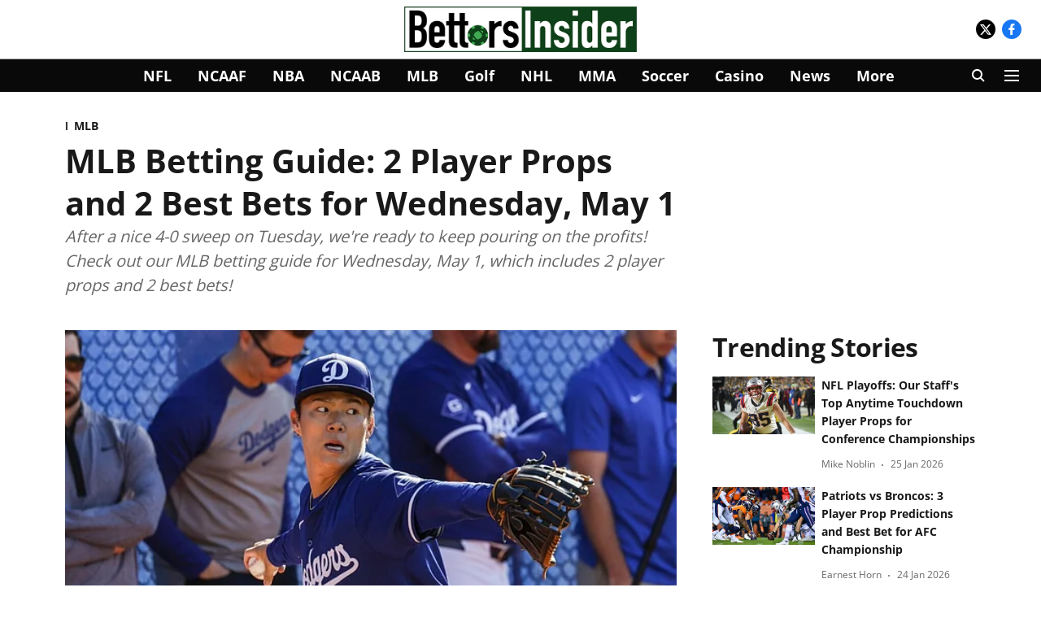

--- FILE ---
content_type: application/javascript; charset=UTF-8
request_url: https://www.bettorsinsider.com/cdn-cgi/challenge-platform/scripts/jsd/main.js
body_size: 9128
content:
window._cf_chl_opt={AKGCx8:'b'};~function(B6,bP,bz,bI,bN,bM,bF,bE,B0,B1){B6=K,function(l,G,By,B5,b,B){for(By={l:649,G:548,b:557,B:579,O:689,H:660,Q:731,i:539,V:650,X:644},B5=K,b=l();!![];)try{if(B=parseInt(B5(By.l))/1*(-parseInt(B5(By.G))/2)+-parseInt(B5(By.b))/3+parseInt(B5(By.B))/4*(parseInt(B5(By.O))/5)+parseInt(B5(By.H))/6+-parseInt(B5(By.Q))/7*(parseInt(B5(By.i))/8)+parseInt(B5(By.V))/9+-parseInt(B5(By.X))/10,B===G)break;else b.push(b.shift())}catch(O){b.push(b.shift())}}(A,681678),bP=this||self,bz=bP[B6(485)],bI=null,bN=br(),bM=function(we,wW,wX,wV,wi,wQ,wH,wO,Ba,G,b,B,O){return we={l:498,G:496,b:621,B:604,O:655,H:524,Q:610,i:595},wW={l:665,G:593,b:720,B:524,O:633,H:588,Q:473,i:718,V:569,X:476,W:732,e:493,a:662,J:720,j:685,T:714,h:585,L:630,x:594,S:720,s:611,m:641,C:626,o:611,c:620,P:662},wX={l:474},wV={l:596},wi={l:476,G:572,b:474,B:519,O:673,H:680,Q:684,i:500,V:620,X:605,W:608,e:581,a:727,J:605,j:608,T:605,h:593,L:596,x:519,S:542,s:515,m:656,C:641,o:474,c:481,P:701,z:476,I:662,U:596,f:520,D:662,Z:665,g:577,y:662,k:593,n:529,N:661,v:662,M:491,F:477,E:720,Y:667,d:619,R:612,A0:520,A1:477,A2:720,A3:634,A4:713,A5:581,A6:476,A7:662,A8:692,A9:596,AA:484,AK:533,Al:662,AG:597,Ab:552,AB:675,AO:489,Aw:641,AH:584,AQ:490,Ai:481,AV:526,AX:489,AW:477,Ae:662,Ap:590,Aa:593,Au:501,AJ:733,Aj:520,AT:662,Ah:720,AL:612,Ax:473,AS:585,At:662,As:520,Am:662,Aq:546,AC:626},wQ={l:584},wH={l:551,G:615,b:517,B:495,O:535,H:707},wO={l:641},Ba=B6,G={'gPQpz':function(H,Q){return H<Q},'XeJGg':function(H,Q){return H!==Q},'EqoGl':function(H,Q){return H+Q},'GveuV':function(H,Q){return H>=Q},'DhPJB':function(H,Q){return H(Q)},'EJgHi':Ba(we.l),'GPrXF':function(H,Q){return Q==H},'DWNNv':function(H,Q){return H<Q},'QcpIg':function(H,Q){return H===Q},'krmyV':Ba(we.G),'gLYHu':Ba(we.b),'sHYYU':function(H,Q){return H+Q},'ciQqR':function(H,Q){return H>Q},'QElxl':function(H,Q){return H-Q},'qohTk':function(H,Q){return H(Q)},'bBQLb':function(H,Q){return Q|H},'cXgig':function(H,Q){return H|Q},'ijEjo':function(H,Q){return H<<Q},'kxRnJ':function(H,Q){return H(Q)},'EAvpu':function(H,Q){return H==Q},'lOtjG':function(H,Q){return H<Q},'zfZkp':function(H,Q){return H|Q},'ynYNP':function(H,Q){return H<<Q},'PWxYT':function(H,Q){return H!==Q},'mvFoq':Ba(we.B),'tMmJG':function(H,Q){return H(Q)},'avkLt':function(H,Q){return H&Q},'wLfRA':function(H,Q){return H-Q},'DORUP':Ba(we.O),'nLMZV':function(H,Q){return H(Q)},'ExHKa':function(H,Q){return Q|H},'gWhCx':function(H,Q){return H<<Q},'plivn':function(H,Q){return H&Q},'stmXc':function(H,Q){return Q==H},'NeNEN':function(H,Q){return H-Q},'EinPl':Ba(we.H),'NcVND':function(H,Q){return Q!=H},'YpnKm':function(H,Q){return Q*H},'bJPaa':function(H,Q){return H(Q)},'LUgty':function(H,Q){return H*Q},'ZWrBw':function(H,Q){return H(Q)},'NrcRP':function(H,Q){return Q!=H},'QRYfg':function(H,Q){return H*Q},'IFxar':function(H,Q){return H(Q)},'cXAVO':function(H,Q){return Q*H},'qLqaF':function(H,Q){return Q==H}},b=String[Ba(we.Q)],B={'h':function(H,ww,BJ,Q,V){if(ww={l:511,G:620},BJ=Ba,Q={'bVIJE':function(i,V){return i(V)},'GltrQ':function(i,V){return i*V},'BeXpc':function(i,V,Bu){return Bu=K,G[Bu(wO.l)](i,V)},'rTmli':BJ(wH.l)},G[BJ(wH.G)](BJ(wH.b),BJ(wH.b)))V=a&J,j>>=1,0==T&&(h=L,x=Q[BJ(wH.B)](S,s++)),m|=Q[BJ(wH.O)](Q[BJ(wH.H)](0,V)?1:0,C),o<<=1;else return null==H?'':B.g(H,6,function(V,Bj){return Bj=BJ,Q[Bj(ww.l)][Bj(ww.G)](V)})},'g':function(H,Q,i,Bh,V,X,W,J,j,T,L,x,S,s,C,o,P,z,I,Z){if(Bh=Ba,V={'DsedP':function(U,D,BT){return BT=K,G[BT(wQ.l)](U,D)}},G[Bh(wi.l)](null,H))return'';for(W={},J={},j='',T=2,L=3,x=2,S=[],s=0,C=0,o=0;G[Bh(wi.G)](o,H[Bh(wi.b)]);o+=1)if(G[Bh(wi.B)](G[Bh(wi.O)],G[Bh(wi.H)]))V[Bh(wi.Q)](G,Bh(wi.i));else if(P=H[Bh(wi.V)](o),Object[Bh(wi.X)][Bh(wi.W)][Bh(wi.e)](W,P)||(W[P]=L++,J[P]=!0),z=G[Bh(wi.a)](j,P),Object[Bh(wi.J)][Bh(wi.j)][Bh(wi.e)](W,z))j=z;else{if(Object[Bh(wi.T)][Bh(wi.W)][Bh(wi.e)](J,j)){if(G[Bh(wi.h)](256,j[Bh(wi.L)](0))){if(G[Bh(wi.x)](Bh(wi.S),Bh(wi.s))){for(Q[Bh(wi.m)](),Z=0;G[Bh(wi.C)](Z,i[Bh(wi.o)]);V[Z]===X[G[Bh(wi.c)](Z,1)]?W[Bh(wi.P)](Z+1,1):Z+=1);return x}else{for(X=0;G[Bh(wi.G)](X,x);s<<=1,G[Bh(wi.z)](C,Q-1)?(C=0,S[Bh(wi.I)](i(s)),s=0):C++,X++);for(I=j[Bh(wi.U)](0),X=0;8>X;s=1&I|s<<1,C==G[Bh(wi.f)](Q,1)?(C=0,S[Bh(wi.D)](G[Bh(wi.Z)](i,s)),s=0):C++,I>>=1,X++);}}else{for(I=1,X=0;X<x;s=G[Bh(wi.g)](s<<1.53,I),C==Q-1?(C=0,S[Bh(wi.y)](i(s)),s=0):C++,I=0,X++);for(I=j[Bh(wi.U)](0),X=0;G[Bh(wi.k)](16,X);s=G[Bh(wi.n)](G[Bh(wi.N)](s,1),1.81&I),C==Q-1?(C=0,S[Bh(wi.v)](G[Bh(wi.M)](i,s)),s=0):C++,I>>=1,X++);}T--,G[Bh(wi.F)](0,T)&&(T=Math[Bh(wi.E)](2,x),x++),delete J[j]}else for(I=W[j],X=0;G[Bh(wi.Y)](X,x);s=G[Bh(wi.d)](G[Bh(wi.R)](s,1),1&I),C==G[Bh(wi.A0)](Q,1)?(C=0,S[Bh(wi.D)](i(s)),s=0):C++,I>>=1,X++);j=(T--,G[Bh(wi.A1)](0,T)&&(T=Math[Bh(wi.A2)](2,x),x++),W[z]=L++,String(P))}if(''!==j){if(G[Bh(wi.A3)](G[Bh(wi.A4)],G[Bh(wi.A4)]))return;else{if(Object[Bh(wi.T)][Bh(wi.W)][Bh(wi.A5)](J,j)){if(256>j[Bh(wi.U)](0)){for(X=0;X<x;s<<=1,G[Bh(wi.A6)](C,Q-1)?(C=0,S[Bh(wi.A7)](G[Bh(wi.A8)](i,s)),s=0):C++,X++);for(I=j[Bh(wi.A9)](0),X=0;G[Bh(wi.k)](8,X);s=s<<1|G[Bh(wi.AA)](I,1),C==G[Bh(wi.AK)](Q,1)?(C=0,S[Bh(wi.Al)](i(s)),s=0):C++,I>>=1,X++);}else if(Bh(wi.AG)===G[Bh(wi.Ab)])G[Bh(wi.AB)](H[Bh(wi.AO)],200)&&G[Bh(wi.Aw)](Q[Bh(wi.AO)],300)?G[Bh(wi.AH)](W,G[Bh(wi.AQ)]):x(G[Bh(wi.Ai)](Bh(wi.AV),s[Bh(wi.AX)]));else{for(I=1,X=0;X<x;s=G[Bh(wi.N)](s,1)|I,G[Bh(wi.AW)](C,Q-1)?(C=0,S[Bh(wi.Ae)](G[Bh(wi.Ap)](i,s)),s=0):C++,I=0,X++);for(I=j[Bh(wi.U)](0),X=0;G[Bh(wi.Aa)](16,X);s=G[Bh(wi.Au)](G[Bh(wi.AJ)](s,1),I&1),C==G[Bh(wi.Aj)](Q,1)?(C=0,S[Bh(wi.AT)](G[Bh(wi.Ap)](i,s)),s=0):C++,I>>=1,X++);}T--,T==0&&(T=Math[Bh(wi.Ah)](2,x),x++),delete J[j]}else for(I=W[j],X=0;X<x;s=G[Bh(wi.d)](G[Bh(wi.AL)](s,1),G[Bh(wi.Ax)](I,1)),G[Bh(wi.AS)](C,Q-1)?(C=0,S[Bh(wi.At)](G[Bh(wi.M)](i,s)),s=0):C++,I>>=1,X++);T--,T==0&&x++}}for(I=2,X=0;X<x;s=s<<1.98|1&I,C==G[Bh(wi.As)](Q,1)?(C=0,S[Bh(wi.Am)](i(s)),s=0):C++,I>>=1,X++);for(;;)if(s<<=1,C==G[Bh(wi.Aq)](Q,1)){S[Bh(wi.Ae)](i(s));break}else C++;return S[Bh(wi.AC)]('')},'j':function(H,BL){return BL=Ba,null==H?'':''==H?null:B.i(H[BL(wX.l)],32768,function(Q,Bx){return Bx=BL,H[Bx(wV.l)](Q)})},'i':function(H,Q,i,BS,V,X,W,J,j,T,L,x,S,s,C,o,z,P){for(BS=Ba,V=[],X=4,W=4,J=3,j=[],x=G[BS(wW.l)](i,0),S=Q,s=1,T=0;G[BS(wW.G)](3,T);V[T]=T,T+=1);for(C=0,o=Math[BS(wW.b)](2,2),L=1;o!=L;)if(BS(wW.B)===G[BS(wW.O)])P=S&x,S>>=1,0==S&&(S=Q,x=i(s++)),C|=L*(0<P?1:0),L<<=1;else return'i';switch(C){case 0:for(C=0,o=Math[BS(wW.b)](2,8),L=1;G[BS(wW.H)](L,o);P=G[BS(wW.Q)](x,S),S>>=1,0==S&&(S=Q,x=i(s++)),C|=G[BS(wW.i)](0<P?1:0,L),L<<=1);z=G[BS(wW.V)](b,C);break;case 1:for(C=0,o=Math[BS(wW.b)](2,16),L=1;L!=o;P=S&x,S>>=1,G[BS(wW.X)](0,S)&&(S=Q,x=i(s++)),C|=G[BS(wW.W)](0<P?1:0,L),L<<=1);z=G[BS(wW.e)](b,C);break;case 2:return''}for(T=V[3]=z,j[BS(wW.a)](z);;){if(s>H)return'';for(C=0,o=Math[BS(wW.J)](2,J),L=1;G[BS(wW.j)](L,o);P=S&x,S>>=1,0==S&&(S=Q,x=G[BS(wW.e)](i,s++)),C|=G[BS(wW.T)](0<P?1:0,L),L<<=1);switch(z=C){case 0:for(C=0,o=Math[BS(wW.b)](2,8),L=1;L!=o;P=x&S,S>>=1,G[BS(wW.h)](0,S)&&(S=Q,x=G[BS(wW.L)](i,s++)),C|=G[BS(wW.x)](0<P?1:0,L),L<<=1);V[W++]=b(C),z=W-1,X--;break;case 1:for(C=0,o=Math[BS(wW.S)](2,16),L=1;L!=o;P=x&S,S>>=1,G[BS(wW.s)](0,S)&&(S=Q,x=i(s++)),C|=(G[BS(wW.m)](0,P)?1:0)*L,L<<=1);V[W++]=b(C),z=W-1,X--;break;case 2:return j[BS(wW.C)]('')}if(G[BS(wW.o)](0,X)&&(X=Math[BS(wW.S)](2,J),J++),V[z])z=V[z];else if(z===W)z=T+T[BS(wW.c)](0);else return null;j[BS(wW.P)](z),V[W++]=T+z[BS(wW.c)](0),X--,T=z,0==X&&(X=Math[BS(wW.J)](2,J),J++)}}},O={},O[Ba(we.i)]=B.h,O}(),bF={},bF[B6(513)]='o',bF[B6(504)]='s',bF[B6(587)]='u',bF[B6(478)]='z',bF[B6(565)]='n',bF[B6(625)]='I',bF[B6(653)]='b',bE=bF,bP[B6(475)]=function(G,B,O,H,wf,wU,wI,Bo,Q,V,X,W,J,j,T){if(wf={l:568,G:482,b:671,B:568,O:482,H:638,Q:716,i:503,V:638,X:503,W:550,e:563,a:474,J:487,j:603,T:566,h:631,L:573,x:729,S:686,s:483},wU={l:656,G:636,b:474,B:701},wI={l:605,G:608,b:581,B:662},Bo=B6,Q={'NYfSe':function(h,L){return h<L},'MMIVc':function(h,L,x,S){return h(L,x,S)},'hHHIk':function(h,L,x){return h(L,x)},'owyGa':function(h,L){return h+L},'CmZOx':function(h,L,x){return h(L,x)},'xIvCg':function(h,L){return h+L},'TTwjW':function(h,L,x){return h(L,x)}},null===B||B===void 0)return H;for(V=bR(B),G[Bo(wf.l)][Bo(wf.G)]&&(V=V[Bo(wf.b)](G[Bo(wf.B)][Bo(wf.O)](B))),V=G[Bo(wf.H)][Bo(wf.Q)]&&G[Bo(wf.i)]?G[Bo(wf.V)][Bo(wf.Q)](new G[(Bo(wf.X))](V)):function(L,Bc,x){for(Bc=Bo,L[Bc(wU.l)](),x=0;Q[Bc(wU.G)](x,L[Bc(wU.b)]);L[x]===L[x+1]?L[Bc(wU.B)](x+1,1):x+=1);return L}(V),X='nAsAaAb'.split('A'),X=X[Bo(wf.W)][Bo(wf.e)](X),W=0;W<V[Bo(wf.a)];J=V[W],j=Q[Bo(wf.J)](bd,G,B,J),X(j)?(T='s'===j&&!G[Bo(wf.j)](B[J]),Bo(wf.T)===O+J?Q[Bo(wf.h)](i,Q[Bo(wf.L)](O,J),j):T||Q[Bo(wf.x)](i,Q[Bo(wf.S)](O,J),B[J])):Q[Bo(wf.s)](i,O+J,j),W++);return H;function i(L,x,BC){BC=K,Object[BC(wI.l)][BC(wI.G)][BC(wI.b)](H,x)||(H[x]=[]),H[x][BC(wI.B)](L)}},B0=B6(699)[B6(624)](';'),B1=B0[B6(550)][B6(563)](B0),bP[B6(618)]=function(l,G,wM,wv,BP,B,O,H,Q,i){for(wM={l:657,G:679,b:609,B:474,O:657,H:648,Q:530,i:534,V:666,X:662,W:645,e:574,a:598,J:497,j:662,T:596,h:688,L:586},wv={l:645},BP=B6,B={'sMcRf':function(V,X){return V+X},'VGBlM':function(V,X){return X|V},'sGLKn':function(V,X){return V<<X},'TpbBI':function(V,X){return V|X},'zduJI':function(V,X){return X&V},'JpYCG':function(V,X){return V<X},'WAbAd':BP(wM.l),'HdIGV':function(V,X){return V===X},'fPSRJ':function(V,X){return V(X)}},O=Object[BP(wM.G)](G),H=0;B[BP(wM.b)](H,O[BP(wM.B)]);H++)if(BP(wM.O)===B[BP(wM.H)]){if(Q=O[H],B[BP(wM.Q)]('f',Q)&&(Q='N'),l[Q]){for(i=0;B[BP(wM.b)](i,G[O[H]][BP(wM.B)]);B[BP(wM.Q)](-1,l[Q][BP(wM.i)](G[O[H]][i]))&&(B[BP(wM.V)](B1,G[O[H]][i])||l[Q][BP(wM.X)](B[BP(wM.W)]('o.',G[O[H]][i]))),i++);}else l[Q]=G[O[H]][BP(wM.e)](function(V,Bz){return Bz=BP,B[Bz(wv.l)]('o.',V)})}else{for(k=1,n=0;N<v;F=B[BP(wM.a)](B[BP(wM.J)](E,1),Y),R-1==H?(A0=0,A1[BP(wM.j)](A2(A3)),A4=0):A5++,A6=0,M++);for(A7=A8[BP(wM.T)](0),A9=0;16>AA;Al=B[BP(wM.h)](AG<<1,B[BP(wM.L)](Ab,1)),AB==AO-1?(Aw=0,AH[BP(wM.X)](AQ(Ai)),AV=0):AX++,AW>>=1,AK++);}},B3();function bn(l,G,Ou,Oa,OX,OV,Bw,b,B,O,H){Ou={l:526,G:698,b:486,B:554,O:516,H:647,Q:702,i:536,V:514,X:622,W:706,e:725,a:696,J:527,j:709,T:668,h:705,L:652,x:507,S:726,s:726,m:527,C:531,o:595,c:502},Oa={l:471,G:698,b:528,B:561,O:547,H:591,Q:500},OX={l:704,G:489,b:489,B:601,O:498,H:663},OV={l:709},Bw=B6,b={'gDbMO':function(Q,i){return Q>=i},'xTFpz':function(Q,i){return Q(i)},'tWfcb':Bw(Ou.l),'qSWRS':function(Q,i){return Q(i)},'WMWvV':function(Q,i,V){return Q(i,V)},'ZVEiZ':function(Q,i){return Q!==i},'hszpd':Bw(Ou.G),'JUuZM':function(Q,i){return Q(i)},'LoFTs':Bw(Ou.b),'RwxQL':Bw(Ou.B)},B=bP[Bw(Ou.O)],console[Bw(Ou.H)](bP[Bw(Ou.Q)]),O=new bP[(Bw(Ou.i))](),O[Bw(Ou.V)](b[Bw(Ou.X)],b[Bw(Ou.W)]+bP[Bw(Ou.Q)][Bw(Ou.e)]+Bw(Ou.a)+B.r),B[Bw(Ou.J)]&&(O[Bw(Ou.j)]=5e3,O[Bw(Ou.T)]=function(BH){BH=Bw,G(BH(OV.l))}),O[Bw(Ou.h)]=function(BQ){BQ=Bw,b[BQ(OX.l)](O[BQ(OX.G)],200)&&O[BQ(OX.b)]<300?b[BQ(OX.B)](G,BQ(OX.O)):G(b[BQ(OX.H)]+O[BQ(OX.G)])},O[Bw(Ou.L)]=function(Bi,Op,Oe,i,V){(Bi=Bw,b[Bi(Oa.l)](Bi(Oa.G),b[Bi(Oa.b)]))?(Op={l:683,G:678,b:723},Oe={l:558},i={'kxIAX':function(X,W){return W===X},'eyQsO':function(X,W,BV){return BV=Bi,b[BV(Oe.l)](X,W)}},V=Q(),i(V.r,function(L,BX){BX=Bi,i[BX(Op.l)](typeof a,BX(Op.G))&&i[BX(Op.b)](T,L),j()}),V.e&&b[Bi(Oa.B)](a,Bi(Oa.O),V.e)):b[Bi(Oa.H)](G,Bi(Oa.Q))},H={'t':by(),'lhr':bz[Bw(Ou.x)]&&bz[Bw(Ou.x)][Bw(Ou.S)]?bz[Bw(Ou.x)][Bw(Ou.s)]:'','api':B[Bw(Ou.m)]?!![]:![],'c':bD(),'payload':l},O[Bw(Ou.C)](bM[Bw(Ou.o)](JSON[Bw(Ou.c)](H)))}function bY(G,B,wu,Bt,O,H){return wu={l:508,G:651,b:508,B:505,O:605,H:606,Q:581,i:534,V:499},Bt=B6,O={},O[Bt(wu.l)]=function(Q,i){return Q instanceof i},O[Bt(wu.G)]=function(Q,i){return Q<i},H=O,H[Bt(wu.b)](B,G[Bt(wu.B)])&&H[Bt(wu.G)](0,G[Bt(wu.B)][Bt(wu.O)][Bt(wu.H)][Bt(wu.Q)](B)[Bt(wu.i)](Bt(wu.V)))}function bd(G,B,O,wS,wL,Bs,H,Q,i,V){Q=(wS={l:697,G:560,b:715,B:730,O:521,H:556,Q:560,i:513,V:521,X:678,W:580,e:638,a:578,J:556,j:678},wL={l:551,G:620},Bs=B6,H={},H[Bs(wS.l)]=function(X,W){return X==W},H[Bs(wS.G)]=function(X,W){return X==W},H[Bs(wS.b)]=function(X,W){return X!==W},H[Bs(wS.B)]=Bs(wS.O),H[Bs(wS.H)]=function(X,W){return X==W},H);try{i=B[O]}catch(X){return'i'}if(Q[Bs(wS.Q)](null,i))return void 0===i?'u':'x';if(Bs(wS.i)==typeof i){if(Q[Bs(wS.b)](Q[Bs(wS.B)],Bs(wS.V)))return Q[Bs(wS.l)](null,B)?'':O.g(H,6,function(e,Bm){return Bm=Bs,Bm(wL.l)[Bm(wL.G)](e)});else try{if(Bs(wS.X)==typeof i[Bs(wS.W)])return i[Bs(wS.W)](function(){}),'p'}catch(e){}}return G[Bs(wS.e)][Bs(wS.a)](i)?'a':i===G[Bs(wS.e)]?'D':i===!0?'T':i===!1?'F':(V=typeof i,Q[Bs(wS.J)](Bs(wS.j),V)?bY(G,i)?'N':'f':bE[V]||'?')}function bR(G,ws,Bq,B,O,H){for(ws={l:592,G:671,b:679,B:492},Bq=B6,B={},B[Bq(ws.l)]=function(Q,i){return i!==Q},O=B,H=[];O[Bq(ws.l)](null,G);H=H[Bq(ws.G)](Object[Bq(ws.b)](G)),G=Object[Bq(ws.B)](G));return H}function bk(Ob,BO,l,G,b,B){return Ob={l:555,G:711,b:628,B:479},BO=B6,l={'MfiBp':function(O){return O()},'vXGSO':function(O,H){return O-H}},G=3600,b=l[BO(Ob.l)](by),B=Math[BO(Ob.G)](Date[BO(Ob.b)]()/1e3),l[BO(Ob.B)](B,b)>G?![]:!![]}function bv(B,O,Ot,Ox,Be,H,x,Q,i,V,X,W,a,J,j,T,h){if(Ot={l:571,G:677,b:677,B:525,O:525,H:700,Q:600,i:494,V:624,X:583,W:616,e:682,a:522,J:531,j:595,T:668,h:709,L:629,x:554,S:702,s:725,m:470,C:509,o:536,c:670,P:702,z:670,I:537,U:537,f:614,D:702,Z:676,g:722,y:694,k:516,n:514,N:486},Ox={l:712,G:599,b:562,B:525},Be=B6,H={'ZpkiJ':function(L){return L()},'hxZWm':function(L,S){return S!==L},'boHTg':function(L,S){return L+S}},!bg(0)){if(H[Be(Ot.l)](Be(Ot.G),Be(Ot.b)))x=H[Be(Ot.B)]||function(){},Q[Be(Ot.O)]=function(Bp){Bp=Be,H[Bp(Ox.l)](x),x[Bp(Ox.G)]!==Bp(Ox.b)&&(J[Bp(Ox.B)]=x,j())};else return![]}i=(Q={},Q[Be(Ot.H)]=B,Q[Be(Ot.Q)]=O,Q);try{for(V=Be(Ot.i)[Be(Ot.V)]('|'),X=0;!![];){switch(V[X++]){case'0':W={},W[Be(Ot.X)]=i,W[Be(Ot.W)]=T,W[Be(Ot.e)]=Be(Ot.a),J[Be(Ot.J)](bM[Be(Ot.j)](W));continue;case'1':J[Be(Ot.T)]=function(){};continue;case'2':J[Be(Ot.h)]=2500;continue;case'3':a=H[Be(Ot.L)](Be(Ot.x)+bP[Be(Ot.S)][Be(Ot.s)],Be(Ot.m))+h.r+Be(Ot.C);continue;case'4':J=new bP[(Be(Ot.o))]();continue;case'5':T=(j={},j[Be(Ot.c)]=bP[Be(Ot.P)][Be(Ot.z)],j[Be(Ot.I)]=bP[Be(Ot.S)][Be(Ot.U)],j[Be(Ot.f)]=bP[Be(Ot.D)][Be(Ot.f)],j[Be(Ot.Z)]=bP[Be(Ot.P)][Be(Ot.g)],j[Be(Ot.y)]=bN,j);continue;case'6':h=bP[Be(Ot.k)];continue;case'7':J[Be(Ot.n)](Be(Ot.N),a);continue}break}}catch(x){}}function br(OJ,BW){return OJ={l:681},BW=B6,crypto&&crypto[BW(OJ.l)]?crypto[BW(OJ.l)]():''}function by(OK,BB,l){return OK={l:516,G:711},BB=B6,l=bP[BB(OK.l)],Math[BB(OK.G)](+atob(l.t))}function bZ(O8,O7,O6,BK,l,G,b,B,O){for(O8={l:617,G:664,b:624,B:589,O:582,H:506,Q:543},O7={l:544},O6={l:640},BK=B6,l={'vRdUJ':BK(O8.l),'oTTBc':function(H,Q){return Q===H},'nQbGL':function(H){return H()},'dyJDt':function(H){return H()},'TpbhL':function(H,Q,i){return H(Q,i)},'BemcZ':function(H,Q){return H(Q)}},G=l[BK(O8.G)][BK(O8.b)]('|'),b=0;!![];){switch(G[b++]){case'0':if(l[BK(O8.B)](B,null))return;continue;case'1':B=l[BK(O8.O)](bf);continue;case'2':O={'fpvRt':function(H,Bl){return Bl=BK,l[Bl(O6.l)](H)}};continue;case'3':bI=l[BK(O8.H)](setTimeout,function(BG){BG=BK,O[BG(O7.l)](bU)},1e3*B);continue;case'4':bI&&l[BK(O8.Q)](clearTimeout,bI);continue}break}}function B3(H5,H4,H2,BU,l,G,b,B,O){if(H5={l:562,G:695,b:516,B:575,O:599,H:562,Q:672,i:570,V:525},H4={l:480,G:599,b:728,B:525,O:545},H2={l:724},BU=B6,l={'UHLMn':function(H,Q){return H(Q)},'txdur':function(H){return H()},'vCTrM':BU(H5.l),'cAhOr':function(H){return H()},'WdpCu':function(H,Q){return Q!==H},'STBGh':BU(H5.G)},G=bP[BU(H5.b)],!G)return;if(!bk())return;(b=![],B=function(Bf){if(Bf=BU,!b){if(b=!![],!bk())return;l[Bf(H2.l)](bU,function(H){B4(G,H)})}},l[BU(H5.B)](bz[BU(H5.O)],BU(H5.H)))?B():bP[BU(H5.Q)]?bz[BU(H5.Q)](l[BU(H5.i)],B):(O=bz[BU(H5.V)]||function(){},bz[BU(H5.V)]=function(BD){BD=BU,l[BD(H4.l)](O),bz[BD(H4.G)]!==l[BD(H4.b)]&&(bz[BD(H4.B)]=O,l[BD(H4.O)](B))})}function K(l,G,b,B){return l=l-470,b=A(),B=b[l],B}function bU(l,BE,BF,B7,G,b,O,H,Q){(BE={l:678,G:510,b:541,B:510,O:693,H:547,Q:717,i:603,V:566,X:532,W:658,e:549},BF={l:627,G:567},B7=B6,G={'xVTID':function(B,O){return B===O},'RYOzq':B7(BE.l),'ikEmc':function(B,O){return B(O)},'PHVXX':function(B,O){return B+O},'FLNyw':function(B,O,H){return B(O,H)},'MhVRJ':function(B,O){return B+O},'ENfRY':function(B){return B()},'WpxSQ':B7(BE.G)},b=G[B7(BE.b)](B2),bn(b.r,function(B,B8){B8=B7,G[B8(BF.l)](typeof l,G[B8(BF.G)])&&l(B),bZ()}),b.e)&&(B7(BE.B)===G[B7(BE.O)]?bv(B7(BE.H),b.e):(O=h[L],H=x(S,s,O),G[B7(BE.Q)](H,H))?(Q='s'===H&&!g[B7(BE.i)](y[O]),B7(BE.V)===G[B7(BE.X)](O,O)?G[B7(BE.W)](n,G[B7(BE.e)](N,O),H):Q||Q(M+O,F[O])):D(Z+O,H))}function bf(Bd,B9,G,b,B,O,H,Q){for(Bd={l:690,G:564,b:624,B:516,O:565},B9=B6,G={},G[B9(Bd.l)]=function(i,V){return i<V},b=G,B=B9(Bd.G)[B9(Bd.b)]('|'),O=0;!![];){switch(B[O++]){case'0':if(!H)return null;continue;case'1':H=bP[B9(Bd.B)];continue;case'2':return Q;case'3':Q=H.i;continue;case'4':if(typeof Q!==B9(Bd.O)||b[B9(Bd.l)](Q,30))return null;continue}break}}function bg(G,OA,Bb,b,B){return OA={l:637,G:708},Bb=B6,b={},b[Bb(OA.l)]=function(O,H){return O<H},B=b,B[Bb(OA.l)](Math[Bb(OA.G)](),G)}function bD(O0,BA,G,b){return O0={l:632,G:632},BA=B6,G={},G[BA(O0.l)]=function(B,O){return O!==B},b=G,b[BA(O0.G)](bf(),null)}function A(H9){return H9='ENfRY,ZxtUG,BemcZ,fpvRt,cAhOr,NeNEN,error on cf_chl_props,4kHUfZu,MhVRJ,includes,e7mPTBAxrFkMQ104bLa8-gOSdtsyqUV6XD+35vZiofECYKRJIN9j2Gn$hHWulpzcw,DORUP,lUQNo,/cdn-cgi/challenge-platform/h/,MfiBp,EvPgV,2592939IMYAWa,qSWRS,szzte,MFPcu,WMWvV,loading,bind,1|0|3|4|2,number,d.cookie,RYOzq,Object,bJPaa,STBGh,hxZWm,DWNNv,owyGa,map,WdpCu,ueSSi,bBQLb,isArray,2648876MAztFr,catch,call,nQbGL,errorInfoObject,DhPJB,stmXc,zduJI,undefined,NcVND,oTTBc,nLMZV,JUuZM,AmUSN,ciQqR,cXAVO,FaFl,charCodeAt,pYhdp,VGBlM,readyState,TYlZ6,xTFpz,postMessage,isNaN,SWvGT,prototype,toString,event,hasOwnProperty,JpYCG,fromCharCode,qLqaF,ynYNP,1|2|7|0|4|8|10|3|9|5|6,LRmiB4,XeJGg,chctx,2|1|0|4|3,rxvNi8,zfZkp,charAt,oZyhq,LoFTs,cloudflare-invisible,split,bigint,join,xVTID,now,boHTg,IFxar,hHHIk,PAhLg,EinPl,PWxYT,PtWsR,NYfSe,rZHlA,Array,createElement,dyJDt,gPQpz,error,JGFoq,45910QVueRY,sMcRf,style,log,WAbAd,430175Qkycnx,12040254mhVUAP,aBWsn,onerror,boolean,sid,UBDsg,sort,SHXol,FLNyw,display: none,6682698OrVcIn,ijEjo,push,tWfcb,vRdUJ,qohTk,fPSRJ,lOtjG,ontimeout,RTNWu,CnwA5,concat,addEventListener,krmyV,tabIndex,GveuV,pkLOA2,CLNWU,function,keys,gLYHu,randomUUID,source,kxIAX,DsedP,NrcRP,xIvCg,navigator,TpbBI,5LjyjQi,FJDEY,body,tMmJG,WpxSQ,JBxy9,DOMContentLoaded,/jsd/oneshot/d251aa49a8a3/0.7386223004064655:1769441310:Xfdd0xQZg5HRlzX6DNWXZc1wLD_LwXZ58F9sxiY1XI8/,zWzih,zIooN,_cf_chl_opt;JJgc4;PJAn2;kJOnV9;IWJi4;OHeaY1;DqMg0;FKmRv9;LpvFx1;cAdz2;PqBHf2;nFZCC5;ddwW5;pRIb1;rxvNi8;RrrrA2;erHi9,AdeF3,splice,_cf_chl_opt,zcgfu,gDbMO,onload,RwxQL,BeXpc,random,timeout,YpdJy,floor,ZpkiJ,mvFoq,QRYfg,mQPvk,from,ikEmc,YpnKm,iframe,pow,removeChild,aUjz8,eyQsO,UHLMn,AKGCx8,href,sHYYU,vCTrM,CmZOx,LiNiV,2460066cxCVkT,LUgty,gWhCx,/b/ov1/0.7386223004064655:1769441310:Xfdd0xQZg5HRlzX6DNWXZc1wLD_LwXZ58F9sxiY1XI8/,ZVEiZ,clientInformation,plivn,length,pRIb1,GPrXF,EAvpu,symbol,vXGSO,txdur,EqoGl,getOwnPropertyNames,TTwjW,avkLt,document,POST,MMIVc,appendChild,status,EJgHi,kxRnJ,getPrototypeOf,ZWrBw,6|3|4|7|2|1|5|0,bVIJE,gUCgJ,sGLKn,success,[native code],xhr-error,ExHKa,stringify,Set,string,Function,TpbhL,location,BExrV,/invisible/jsd,lZrAM,rTmli,contentDocument,object,open,wrvmx,__CF$cv$params,KlVvl,detail,QcpIg,QElxl,WdOWN,jsd,parent,OkigC,onreadystatechange,http-code:,api,hszpd,cXgig,HdIGV,send,PHVXX,wLfRA,indexOf,GltrQ,XMLHttpRequest,SSTpq3,contentWindow,16eZXSxu,NudxR'.split(','),A=function(){return H9},A()}function B2(wE,BI,b,B,O,H,Q,i,V,X){b=(wE={l:719,G:659,b:472,B:512,O:613,H:624,Q:691,i:488,V:639,X:540,W:646,e:635,a:710,J:687,j:538,T:691,h:721,L:674,x:703,S:576},BI=B6,{'NudxR':BI(wE.l),'PtWsR':BI(wE.G),'YpdJy':BI(wE.b),'zcgfu':function(W,a,J,j,T){return W(a,J,j,T)},'ueSSi':BI(wE.B)});try{for(B=BI(wE.O)[BI(wE.H)]('|'),O=0;!![];){switch(B[O++]){case'0':bz[BI(wE.Q)][BI(wE.i)](H);continue;case'1':H=bz[BI(wE.V)](b[BI(wE.X)]);continue;case'2':H[BI(wE.W)]=b[BI(wE.e)];continue;case'3':V=pRIb1(Q,Q[b[BI(wE.a)]]||Q[BI(wE.J)],'n.',V);continue;case'4':Q=H[BI(wE.j)];continue;case'5':bz[BI(wE.T)][BI(wE.h)](H);continue;case'6':return i={},i.r=V,i.e=null,i;case'7':H[BI(wE.L)]='-1';continue;case'8':V={};continue;case'9':V=b[BI(wE.x)](pRIb1,Q,H[b[BI(wE.S)]],'d.',V);continue;case'10':V=pRIb1(Q,Q,'',V);continue}break}}catch(W){return X={},X.r={},X.e=W,X}}function B4(B,O,H8,BZ,H,Q,i,H7,V){if(H8={l:559,G:643,b:669,B:553,O:642,H:527,Q:498,i:682,V:623,X:654,W:607,e:498,a:523,J:602,j:559,T:643,h:643,L:709,x:668,S:682,s:623,m:654,C:518},BZ=B6,H={},H[BZ(H8.l)]=function(X,W){return X!==W},H[BZ(H8.G)]=BZ(H8.b),H[BZ(H8.B)]=BZ(H8.O),Q=H,!B[BZ(H8.H)])return;O===BZ(H8.Q)?(i={},i[BZ(H8.i)]=BZ(H8.V),i[BZ(H8.X)]=B.r,i[BZ(H8.W)]=BZ(H8.e),bP[BZ(H8.a)][BZ(H8.J)](i,'*')):Q[BZ(H8.j)](Q[BZ(H8.T)],Q[BZ(H8.h)])?(H7={l:709},B[BZ(H8.L)]=5e3,O[BZ(H8.x)]=function(Bg){Bg=BZ,Q(Bg(H7.l))}):(V={},V[BZ(H8.S)]=BZ(H8.s),V[BZ(H8.m)]=B.r,V[BZ(H8.W)]=Q[BZ(H8.B)],V[BZ(H8.C)]=O,bP[BZ(H8.a)][BZ(H8.J)](V,'*'))}}()